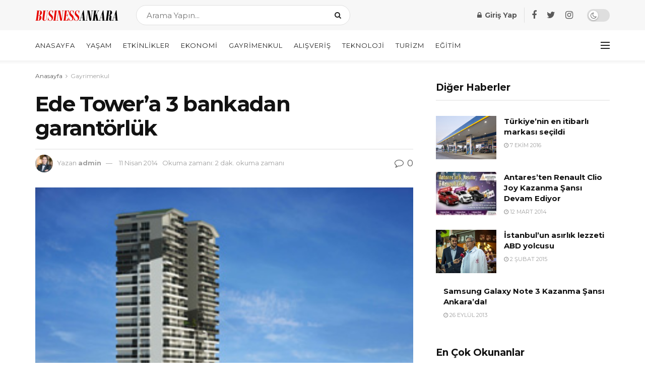

--- FILE ---
content_type: text/html; charset=utf-8
request_url: https://www.google.com/recaptcha/api2/aframe
body_size: 268
content:
<!DOCTYPE HTML><html><head><meta http-equiv="content-type" content="text/html; charset=UTF-8"></head><body><script nonce="e6_3E8DWSnURi487ruRICQ">/** Anti-fraud and anti-abuse applications only. See google.com/recaptcha */ try{var clients={'sodar':'https://pagead2.googlesyndication.com/pagead/sodar?'};window.addEventListener("message",function(a){try{if(a.source===window.parent){var b=JSON.parse(a.data);var c=clients[b['id']];if(c){var d=document.createElement('img');d.src=c+b['params']+'&rc='+(localStorage.getItem("rc::a")?sessionStorage.getItem("rc::b"):"");window.document.body.appendChild(d);sessionStorage.setItem("rc::e",parseInt(sessionStorage.getItem("rc::e")||0)+1);localStorage.setItem("rc::h",'1768939240862');}}}catch(b){}});window.parent.postMessage("_grecaptcha_ready", "*");}catch(b){}</script></body></html>